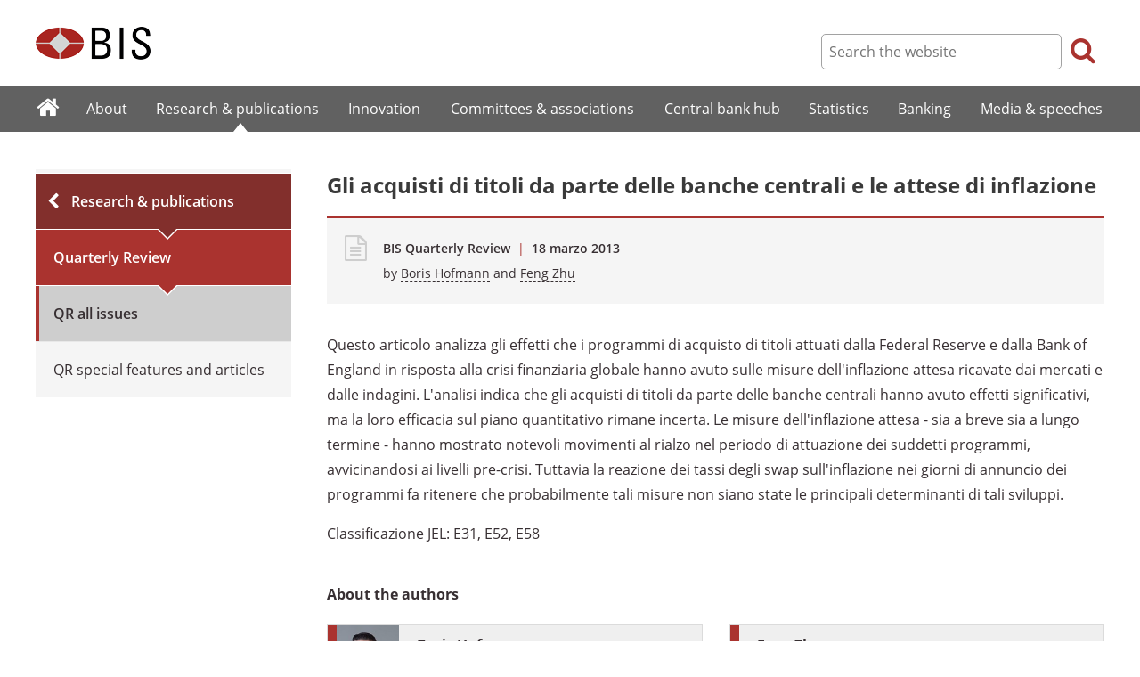

--- FILE ---
content_type: text/html; charset=UTF-8
request_url: https://www.bis.org/publ/qtrpdf/r_qt1303e_it.htm
body_size: 4298
content:
<!DOCTYPE html>
<html class='no-js' lang='it' xml:lang='it' xmlns='http://www.w3.org/1999/xhtml'>
<head>
<meta content='IE=edge' http-equiv='X-UA-Compatible'>
<meta content='width=device-width, initial-scale=1.0' name='viewport'>
<meta content='text/html; charset=utf-8' http-equiv='Content-Type'>
<meta content='Gli acquisti di titoli da parte delle banche centrali e le attese di inflazione' property='og:title'>
<meta content='Italian translation of the abstract of part 3 of the BIS Quarterly Review, March 2013 by Boris Hofmann and Feng Zhu' property='og:description'>
<meta content='https://www.bis.org/publ/qtrpdf/r_qt1303e_it.htm' property='og:url'>
<link href='https://www.bis.org/publ/qtrpdf/r_qt1303e_it.htm' rel='canonical'>
<meta content='https://www.bis.org/img/bislogo_og.jpg' property='og:image'>
<meta content='summary_large_image' name='twitter:card'>
<meta content='@bis_org' name='twitter:site'>
<meta content='' name='keywords'>
<meta content='Italian translation of the abstract of part 3 of the BIS Quarterly Review, March 2013 by Boris Hofmann and Feng Zhu' name='description'>
<meta content='Wed, 27 Feb 2013 13:43:00 +0000' http-equiv='Last-Modified'>
<title>Gli acquisti di titoli da parte delle banche centrali e le attese di inflazione</title>
<link rel="icon" type="image/x-icon" href="/favicon-570124710617266452aaee59dc8fe89474345158607e5dd372d3f5389925fe99.ico" />
<link rel="shortcut icon" type="image/x-icon" href="/favicon-570124710617266452aaee59dc8fe89474345158607e5dd372d3f5389925fe99.ico" />
<link rel="stylesheet" href="/bis_original/bis/bis-262d81e317cbfa091209278241285c98d68fd0108063707e26ed5056b5a8a9c7.css" />
<link rel="stylesheet" href="/bis_original/shared/print-5dd6ea242dd39ae99601c816cf6ba8e800e519f71ffa3f5a06a8ef0ddf95f597.css" media="print" />
<link rel="stylesheet" href="/bis_original/datepicker-2b8b830d9c7f6d44e13429eb6f9765b328252be7861d72d47fff747eed394520.css" />
<link rel="stylesheet" href="/bis_original/select2-9f92f610bb1b5969b636a4d9c11476007c07643dfa60decc107ec99c81529f51.css" />
<link rel="stylesheet" href="/application-7aad27a6997b61c1490ab5b33b9a9a23d7ae915d79bd20c9b87fb5f87797e242.css" />
<script src="/js/jquery3.js"></script>
<script src="/application-f7b990a121f2fc4ca1a797046ff8f2c3b157eb2bde2fb4263fbf60fdbfde7647.js"></script>
<script src="/js/modernizr.custom.js"></script>
<script src="/bis_original/bis/standard-pretty-4cdc8e5d8567b62371db0d5853b6fd2d2363f1126e880919f0d2fa3ff8b0acdb.js"></script>
<link rel="stylesheet" href="/css/qrt.css" />

<meta content='Gli acquisti di titoli da parte delle banche centrali e le attese di inflazione' name='citation_title'>
<meta content='Boris Hofmann' name='citation_author'>
<meta content='Feng Zhu' name='citation_author'>
<meta content='2013-03-18' name='citation_publication_date'>
<meta content='2013-03-18' name='DC.date'>
</head>
<body>
<div class='dt tagwidth' id='body'>
<div id='bispage'>
<noscript>
<div class='_pagemsgdiv display-nojs noprint'>
<div class='pagemsg'>
This website requires javascript for proper use
</div>
</div>
</noscript>
<div class='_pagemsgdiv noprint' id='codemsg'>
<div style='display: table;'>
<div class='pagemsg' id='pagemsg'></div>
<input alt='close' id='pagemsgx' src='/img/icons/closeX.png' type='image'>
</div>
</div>
<div id='pagecontent'>
<div id='_publ_qtrpdf_r_qt1303e_it_htm'>
<div id='page-header'>
<div class='fullwidth-outer' id='pagehdr1'>
<div class='fullwidth-inner'>
<div id='pagehdr1table'>
<div id='hdr_logo'>
<a href="/"><img alt="The Bank for International Settlements" src="/img/bis-logo-short.gif" />
</a></div>
<div style='display:table-cell; width:100%;'></div>
<div class='noprint' id='hdr_tools'>
<div class='hdrtools_class' id='hdr_tool_search'>
<div class='hdr_searchicon icon icon-search' id='hdr_tool_searchicon'></div>
<div id='hdr_tool_searchiconX'>
<div class='spinner2 diagonal part-1'></div>
<div class='spinner2 diagonal part-2'></div>
</div>
</div>
<div class='hdrtools_class' id='hdr_tool_hamburger'>
<div class='noprint' id='hdr_tool_hamburgericon'>
<div class='menuhamburger spinner-master2' id='mobilemenu_hamburger'>
<div id='spinner'>
<div class='spinner2 diagonal part-1'></div>
<div class='spinner2 horizontal'></div>
<div class='spinner2 diagonal part-2'></div>
</div>
</div>
</div>
</div>
</div>
<div class='noprint' id='hdr_search'>
<form accept-charset='UTF-8' action='/search/index.htm' class='hdr_searchform' method='get'>
<div class='hdr_searchboxdiv'>
<fieldset class='hdr_searchbox'>
<input class='hdr_searchfield' id='sp_q' maxlength='80' name='globalset_q' placeholder='Search the website' type='text'>
</fieldset>
</div>
<div class='hdr_searchbuttondiv'>
<button class='hdr_searchbutton' type='submit'>
<span class='hdr_searchicon icon icon-search'></span>
</button>
</div>
</form>
</div>
</div>

</div>
</div>
<div class='fullwidth-outer' id='pagehdr2'>
<div class='fullwidth-inner'>
<div class='noprint' id='hdr_mobilesearch'>
<form accept-charset='UTF-8' action='/search/index.htm' class='hdr_searchform' method='get'>
<div class='hdr_searchboxdiv'>
<fieldset class='hdr_searchbox'>
<input class='hdr_searchfield' maxlength='80' name='globalset_q' placeholder='Search the website' type='text'>
</fieldset>
</div>
<div class='hdr_searchbuttondiv'>
<button class='hdr_searchbutton' type='submit'>
<span class='hdr_searchicon icon icon-search'></span>
</button>
</div>
</form>
</div>

</div>
</div>
</div>

<div class='noprint' id='accessibilityLinks'>
<a accesskey='0' href='#accessibilityLinks' title='access keys list'></a>
<a accesskey='1' href='#center' title='skip navigation'></a>
<a accesskey='2' href='#sp_q' title='quick search'></a>
<a accesskey='3' href='#main_menu' title='main menu'></a>
<a accesskey='4' href='#local_menu' title='local menu'></a>
<a accesskey='5' href='/sitemap/' title='sitemap'></a>
</div>
<div data-react-class="MainMenu" data-react-props="{&quot;document&quot;:{&quot;id&quot;:13105,&quot;id_cms&quot;:62428,&quot;path&quot;:&quot;/publ/qtrpdf/r_qt1303e_it.htm&quot;,&quot;menu_id&quot;:160,&quot;parent_id&quot;:null,&quot;short_title&quot;:&quot;Gli acquisti di titoli da parte delle banche centrali e le attese di inflazione&quot;,&quot;long_title&quot;:null,&quot;chapter_title&quot;:null,&quot;extra_information&quot;:null,&quot;description&quot;:&quot;Italian translation of the abstract of part 3 of the BIS Quarterly Review, March 2013 by Boris Hofmann and Feng Zhu&quot;,&quot;abstract&quot;:null,&quot;content&quot;:&quot;\u003cp\u003eQuesto articolo analizza gli effetti che i programmi di acquisto di titoli attuati dalla Federal Reserve e dalla Bank of England in risposta alla crisi finanziaria globale hanno avuto sulle misure dell&#39;inflazione attesa ricavate dai mercati e dalle indagini. L&#39;analisi indica che gli acquisti di titoli da parte delle banche centrali hanno avuto effetti significativi, ma la loro efficacia sul piano quantitativo rimane incerta. Le misure dell&#39;inflazione attesa - sia a breve sia a lungo termine - hanno mostrato notevoli movimenti al rialzo nel periodo di attuazione dei suddetti programmi, avvicinandosi ai livelli pre-crisi. Tuttavia la reazione dei tassi degli swap sull&#39;inflazione nei giorni di annuncio dei programmi fa ritenere che probabilmente tali misure non siano state le principali determinanti di tali sviluppi.\u003c/p\u003e\r\n\u003cp\u003eClassificazione JEL: E31, E52, E58\u003c/p\u003e&quot;,&quot;display_position&quot;:3,&quot;layout&quot;:null,&quot;publication_start_date&quot;:&quot;2013-03-18T03:00:00.000+01:00&quot;,&quot;created_at&quot;:&quot;2013-02-27T14:43:00.000+01:00&quot;,&quot;updated_at&quot;:&quot;2019-09-12T11:43:56.000+02:00&quot;,&quot;pdf_pages&quot;:0,&quot;pdf_file_size&quot;:null,&quot;pdf_use_title&quot;:false,&quot;series_name&quot;:null,&quot;html_header&quot;:null,&quot;html_footer&quot;:null,&quot;has_content&quot;:true}}" data-react-cache-id="MainMenu-0"></div>
<div class='fullwidth-outer' id='page-breadcrumbs'>
<div class='fullwidth-inner'>
<div data-react-class="Breadcrumbs" data-react-props="{&quot;document&quot;:{&quot;id&quot;:13105,&quot;id_cms&quot;:62428,&quot;path&quot;:&quot;/publ/qtrpdf/r_qt1303e_it.htm&quot;,&quot;menu_id&quot;:160,&quot;parent_id&quot;:null,&quot;short_title&quot;:&quot;Gli acquisti di titoli da parte delle banche centrali e le attese di inflazione&quot;,&quot;long_title&quot;:null,&quot;chapter_title&quot;:null,&quot;extra_information&quot;:null,&quot;description&quot;:&quot;Italian translation of the abstract of part 3 of the BIS Quarterly Review, March 2013 by Boris Hofmann and Feng Zhu&quot;,&quot;abstract&quot;:null,&quot;content&quot;:&quot;\u003cp\u003eQuesto articolo analizza gli effetti che i programmi di acquisto di titoli attuati dalla Federal Reserve e dalla Bank of England in risposta alla crisi finanziaria globale hanno avuto sulle misure dell&#39;inflazione attesa ricavate dai mercati e dalle indagini. L&#39;analisi indica che gli acquisti di titoli da parte delle banche centrali hanno avuto effetti significativi, ma la loro efficacia sul piano quantitativo rimane incerta. Le misure dell&#39;inflazione attesa - sia a breve sia a lungo termine - hanno mostrato notevoli movimenti al rialzo nel periodo di attuazione dei suddetti programmi, avvicinandosi ai livelli pre-crisi. Tuttavia la reazione dei tassi degli swap sull&#39;inflazione nei giorni di annuncio dei programmi fa ritenere che probabilmente tali misure non siano state le principali determinanti di tali sviluppi.\u003c/p\u003e\r\n\u003cp\u003eClassificazione JEL: E31, E52, E58\u003c/p\u003e&quot;,&quot;display_position&quot;:3,&quot;layout&quot;:null,&quot;publication_start_date&quot;:&quot;2013-03-18T03:00:00.000+01:00&quot;,&quot;created_at&quot;:&quot;2013-02-27T14:43:00.000+01:00&quot;,&quot;updated_at&quot;:&quot;2019-09-12T11:43:56.000+02:00&quot;,&quot;pdf_pages&quot;:0,&quot;pdf_file_size&quot;:null,&quot;pdf_use_title&quot;:false,&quot;series_name&quot;:null,&quot;html_header&quot;:null,&quot;html_footer&quot;:null,&quot;has_content&quot;:true},&quot;document_links&quot;:[{&quot;relation&quot;:{&quot;id&quot;:5,&quot;id_cms&quot;:5,&quot;reference_key&quot;:&quot;RelatedInfo&quot;,&quot;name&quot;:&quot;Related information&quot;,&quot;display_position&quot;:45,&quot;show_in_default_list&quot;:true,&quot;created_at&quot;:&quot;2023-09-04T10:42:20.861+02:00&quot;,&quot;updated_at&quot;:&quot;2023-09-04T10:42:20.861+02:00&quot;},&quot;document_links&quot;:[{&quot;id&quot;:1795,&quot;id_cms&quot;:13261,&quot;href&quot;:&quot;/publ/qtrpdf/r_qt1303e.pdf&quot;,&quot;text&quot;:&quot;This article in English (PDF: 13 pages, 156 kb)&quot;,&quot;created_at&quot;:&quot;2023-09-04T12:00:22.299+02:00&quot;,&quot;updated_at&quot;:&quot;2023-09-04T12:00:22.299+02:00&quot;}]}],&quot;document_parent_path&quot;:null}" data-react-cache-id="Breadcrumbs-0"></div>

</div>
</div>
<div class='fullwidth-outer'>
<div class='fullwidth-inner'>
<div class='document_container' id='container'>
<div class='column noprint' id='left'>
<div data-react-class="LocalMenu" data-react-props="{&quot;document&quot;:{&quot;id&quot;:13105,&quot;id_cms&quot;:62428,&quot;path&quot;:&quot;/publ/qtrpdf/r_qt1303e_it.htm&quot;,&quot;menu_id&quot;:160,&quot;parent_id&quot;:null,&quot;short_title&quot;:&quot;Gli acquisti di titoli da parte delle banche centrali e le attese di inflazione&quot;,&quot;long_title&quot;:null,&quot;chapter_title&quot;:null,&quot;extra_information&quot;:null,&quot;description&quot;:&quot;Italian translation of the abstract of part 3 of the BIS Quarterly Review, March 2013 by Boris Hofmann and Feng Zhu&quot;,&quot;abstract&quot;:null,&quot;content&quot;:&quot;\u003cp\u003eQuesto articolo analizza gli effetti che i programmi di acquisto di titoli attuati dalla Federal Reserve e dalla Bank of England in risposta alla crisi finanziaria globale hanno avuto sulle misure dell&#39;inflazione attesa ricavate dai mercati e dalle indagini. L&#39;analisi indica che gli acquisti di titoli da parte delle banche centrali hanno avuto effetti significativi, ma la loro efficacia sul piano quantitativo rimane incerta. Le misure dell&#39;inflazione attesa - sia a breve sia a lungo termine - hanno mostrato notevoli movimenti al rialzo nel periodo di attuazione dei suddetti programmi, avvicinandosi ai livelli pre-crisi. Tuttavia la reazione dei tassi degli swap sull&#39;inflazione nei giorni di annuncio dei programmi fa ritenere che probabilmente tali misure non siano state le principali determinanti di tali sviluppi.\u003c/p\u003e\r\n\u003cp\u003eClassificazione JEL: E31, E52, E58\u003c/p\u003e&quot;,&quot;display_position&quot;:3,&quot;layout&quot;:null,&quot;publication_start_date&quot;:&quot;2013-03-18T03:00:00.000+01:00&quot;,&quot;created_at&quot;:&quot;2013-02-27T14:43:00.000+01:00&quot;,&quot;updated_at&quot;:&quot;2019-09-12T11:43:56.000+02:00&quot;,&quot;pdf_pages&quot;:0,&quot;pdf_file_size&quot;:null,&quot;pdf_use_title&quot;:false,&quot;series_name&quot;:null,&quot;html_header&quot;:null,&quot;html_footer&quot;:null,&quot;has_content&quot;:true}}" data-react-cache-id="LocalMenu-0" id="navigation_local"></div>
</div>
<div class='defaultstyles overridedefault' id='center' role='main'>
<h1>Gli acquisti di titoli da parte delle banche centrali e le attese di inflazione</h1>
<div class='pageinfoblk override'>
<div class='icoblk icon-file-generic icon'></div>
<div class='pdftxt'>
<div class='pdfdocinfo'>
<span style='font-weight:600;'>BIS Quarterly Review</span>
<span class='red'> | </span>
<div class='date'>
18 marzo 2013
</div>
</div>
<div class='pdfauthors'>
<div class='authorline'>by <a class='authorlnk dashed' href='/author/boris_hofmann.htm'>Boris Hofmann</a> and <a class='authorlnk dashed' href='/author/feng_zhu.htm'>Feng Zhu</a></div>

</div>
</div>
</div>

<div id='cmsContent'>
<script src="/js/qtip/jquery.qtip.min.js"></script>
<script src="/js/jquery.colorbox-min.js"></script>
<div data-react-class="QrAerContentWrapper" data-react-props="{&quot;document_content&quot;:&quot;\u003cp\u003eQuesto articolo analizza gli effetti che i programmi di acquisto di titoli attuati dalla Federal Reserve e dalla Bank of England in risposta alla crisi finanziaria globale hanno avuto sulle misure dell&#39;inflazione attesa ricavate dai mercati e dalle indagini. L&#39;analisi indica che gli acquisti di titoli da parte delle banche centrali hanno avuto effetti significativi, ma la loro efficacia sul piano quantitativo rimane incerta. Le misure dell&#39;inflazione attesa - sia a breve sia a lungo termine - hanno mostrato notevoli movimenti al rialzo nel periodo di attuazione dei suddetti programmi, avvicinandosi ai livelli pre-crisi. Tuttavia la reazione dei tassi degli swap sull&#39;inflazione nei giorni di annuncio dei programmi fa ritenere che probabilmente tali misure non siano state le principali determinanti di tali sviluppi.\u003c/p\u003e\n\u003cp\u003eClassificazione JEL: E31, E52, E58\u003c/p\u003e&quot;}" data-hydrate="t" data-react-cache-id="QrAerContentWrapper-0"><div><p>Questo articolo analizza gli effetti che i programmi di acquisto di titoli attuati dalla Federal Reserve e dalla Bank of England in risposta alla crisi finanziaria globale hanno avuto sulle misure dell'inflazione attesa ricavate dai mercati e dalle indagini. L'analisi indica che gli acquisti di titoli da parte delle banche centrali hanno avuto effetti significativi, ma la loro efficacia sul piano quantitativo rimane incerta. Le misure dell'inflazione attesa - sia a breve sia a lungo termine - hanno mostrato notevoli movimenti al rialzo nel periodo di attuazione dei suddetti programmi, avvicinandosi ai livelli pre-crisi. Tuttavia la reazione dei tassi degli swap sull'inflazione nei giorni di annuncio dei programmi fa ritenere che probabilmente tali misure non siano state le principali determinanti di tali sviluppi.</p>
<p>Classificazione JEL: E31, E52, E58</p></div></div>
</div>

<div id='authoraboutblk'>
<div class='title'>About the authors</div>
<div id='authorboxgrp'>
<div class='columndivide cd-2equal cd-spacing30 authorboxrow'>
<a class='cd-cell boxlink' href='/author/boris_hofmann.htm'>
<div class='authorbox'>
<div class='authorimgbox'>
<img alt='author' src='/images/economists/boris_hofmann.jpg'>
</div>
<div class='authortxtbox'>
<div class='authorname'>Boris Hofmann</div>
<div class='authormore'>More from this author</div>
</div>
</div>
</a>
<a class='cd-cell boxlink' href='/author/feng_zhu.htm'>
<div class='authorbox'>
<div class='authortxtbox'>
<div class='authorname'>Feng Zhu</div>
<div class='authormore'>More from this author</div>
</div>
</div>
</a>
</div>
</div>
</div>
<div id='relatedinfo-div'>
<div style='display:inline-block; width:auto;'>
<h2>Related information</h2>
<div>
<ul>
<li>
<a href='/publ/qtrpdf/r_qt1303e.pdf'>
<span class='firstword'>This</span>
article in English (PDF: 13 pages, 156 kb)
</a>
</li>
</ul>
</div>
</div>
</div>

</div>
</div>

</div>
</div>
<div class='fullwidth-outer' id='page-maybeinterestedin'>
<div class='fullwidth-inner'>
<div class='noprint' id='maybeinterestedin-div'>
</div>

</div>
</div>

</div>
</div>
</div>
<div class='noprint' role='contentinfo'>
<div class='fullwidth-outer' id='page-footer'>
<div class='fullwidth-inner'>
<a href='#0' id='totop'>Top</a>
<div id='sharethispage'>
<ul class='sociallist'>
<li>Share this page</li>
<li>
<a href='https://twitter.com/share' id='footershare_twitter' onclick='window.open(&#39;//twitter.com/share?url=&#39; + encodeURIComponent(window.location.href) + &#39;&amp;text=&#39; + encodeURI(document.title) + &#39;&amp;via=bis_org&#39;,&#39;_blank&#39;, &#39;height=450,width=600,menubar=no&#39;); return false;'>
<span class='icon shareicons icon-twitter-square'></span>
</a>
</li>
<li>
<a href='https://www.linkedin.com/shareArticle' id='footershare_linkedin' onclick='window.open(&#39;https://www.linkedin.com/shareArticle?url=&#39; + encodeURIComponent(window.location.href) + &#39;&amp;mini=true&#39; + &#39;&amp;title=&#39; + encodeURI(document.title),&#39;_blank&#39;, &#39;height=450,width=600,menubar=no&#39;); return false;'>
<span class='icon shareicons icon-linkedin-square'></span>
</a>
</li>
<li>
<a href='#' id='footershare_email' onclick='window.location=&#39;mailto:?subject=I would like to share this BIS website link with you&amp;body=Link to the website of the Bank for International Settlements%0D%0A&#39; + window.location; return false;'>
<span class='icon shareicons icon-envelope-square'></span>
</a>
</li>
</ul>
</div>
<div id='footer-pagediv'>
<div class='footer-divblks' id='footer-leftdiv'>
<div id='stayconnected'>
<div class='title'>Stay connected</div>
<ul class='sociallist'>
<li>Follow us</li>
<li>
<a class='iconlink' href='https://twitter.com/BIS_org' title='Follow us on Twitter'>
<span class='icon shareicons icon-twitter-square'></span>
</a>
</li>
<li>
<a class='iconlink' href='https://www.linkedin.com/company/bis' title='Follow us on LinkedIn'>
<span class='icon shareicons icon-linkedin-square'></span>
</a>
</li>
<li>
<a class='iconlink' href='https://www.youtube.com/user/bisbribiz' title='Watch our YouTube videos'>
<span class='icon shareicons icon-youtube-square'></span>
</a>
</li>
<li>
<a class='iconlink' href='/rss/index.htm' title='RSS feeds'>
<span class='icon shareicons icon-rss-square'></span>
</a>
</li>
<li>
<a class='iconlink' href='/podcast' title='Listen to our podcast'>
<span class='icon shareicons icon-podcast'></span>
</a>
</li>
<li>
<a class='iconlink' href='https://www.instagram.com/bankforintlsettlements/?hl=en' title='Follow us on Instagram'>
<span class='icon shareicons icon-instagram'></span>
</a>
</li>
</ul>
<ul id='emailalert'>
<li>
<a class='iconlink' href='/emailalerts.htm' title='Email alerts'>
<div class='icon shareicons icon-envelope-square'></div>
</a>
</li>
<li>Sign up to receive email alerts</li>
</ul>
</div>
</div>
<div class='footer-divblks' id='footer-rightdiv'>
<div id='footertable'>
<div class='footercolumn'>
<ul>
<li>
<div class='title'>About BIS</div>
</li>
<li>
<a href='/sitemap/index.htm'>Sitemap</a>
</li>
<li>
<a href='/about/faq.htm'>FAQ</a>
</li>
<li>
<a href='/about/contact.htm'>Contact</a>
</li>
<li>
<a href='/careers/index.htm'>Careers</a>
</li>
<li>
<a href='/translations/index.htm'>Translations</a>
</li>
</ul>
</div>
<div class='footercolumn'>
<ul>
<li>
<div class='title'>Legal information</div>
</li>
<li>
<a href='/terms_conditions.htm'>Terms and conditions</a>
</li>
<li>
<a href='/terms_conditions.htm#Copyright_and_Permissions'>Copyright and permissions</a>
</li>
<li>
<a href='/privacy.htm'>Privacy notice</a>
</li>
<li>
<a href='/cookies.htm'>Cookies notice</a>
</li>
<li>
<a href='/about/warning0405.htm'>Email scam warning</a>
</li>
</ul>
</div>
</div>
</div>
</div>

</div>
</div>
</div>

<div class='menuoverlay noprint' id='mo_upper' style='top:0px;display:none;'></div>
<div class='menuoverlay noprint' id='mo_lower' style='display:none;'></div>
<div class='menuoverlay noprint' id='mfmo_lower' style='display:none;'></div>

</div>
<div data-react-class="CookieManager" data-react-props="{}" data-react-cache-id="CookieManager-0"></div>
<div data-react-class="AnalyticsManager" data-react-props="{&quot;document&quot;:{&quot;id&quot;:13105,&quot;id_cms&quot;:62428,&quot;path&quot;:&quot;/publ/qtrpdf/r_qt1303e_it.htm&quot;,&quot;menu_id&quot;:160,&quot;parent_id&quot;:null,&quot;short_title&quot;:&quot;Gli acquisti di titoli da parte delle banche centrali e le attese di inflazione&quot;,&quot;long_title&quot;:null,&quot;chapter_title&quot;:null,&quot;extra_information&quot;:null,&quot;description&quot;:&quot;Italian translation of the abstract of part 3 of the BIS Quarterly Review, March 2013 by Boris Hofmann and Feng Zhu&quot;,&quot;abstract&quot;:null,&quot;content&quot;:&quot;\u003cp\u003eQuesto articolo analizza gli effetti che i programmi di acquisto di titoli attuati dalla Federal Reserve e dalla Bank of England in risposta alla crisi finanziaria globale hanno avuto sulle misure dell&#39;inflazione attesa ricavate dai mercati e dalle indagini. L&#39;analisi indica che gli acquisti di titoli da parte delle banche centrali hanno avuto effetti significativi, ma la loro efficacia sul piano quantitativo rimane incerta. Le misure dell&#39;inflazione attesa - sia a breve sia a lungo termine - hanno mostrato notevoli movimenti al rialzo nel periodo di attuazione dei suddetti programmi, avvicinandosi ai livelli pre-crisi. Tuttavia la reazione dei tassi degli swap sull&#39;inflazione nei giorni di annuncio dei programmi fa ritenere che probabilmente tali misure non siano state le principali determinanti di tali sviluppi.\u003c/p\u003e\r\n\u003cp\u003eClassificazione JEL: E31, E52, E58\u003c/p\u003e&quot;,&quot;display_position&quot;:3,&quot;layout&quot;:null,&quot;publication_start_date&quot;:&quot;2013-03-18T03:00:00.000+01:00&quot;,&quot;created_at&quot;:&quot;2013-02-27T14:43:00.000+01:00&quot;,&quot;updated_at&quot;:&quot;2019-09-12T11:43:56.000+02:00&quot;,&quot;pdf_pages&quot;:0,&quot;pdf_file_size&quot;:null,&quot;pdf_use_title&quot;:false,&quot;series_name&quot;:null,&quot;html_header&quot;:null,&quot;html_footer&quot;:null,&quot;has_content&quot;:true}}" data-react-cache-id="AnalyticsManager-0"></div>
</body>
</html>

